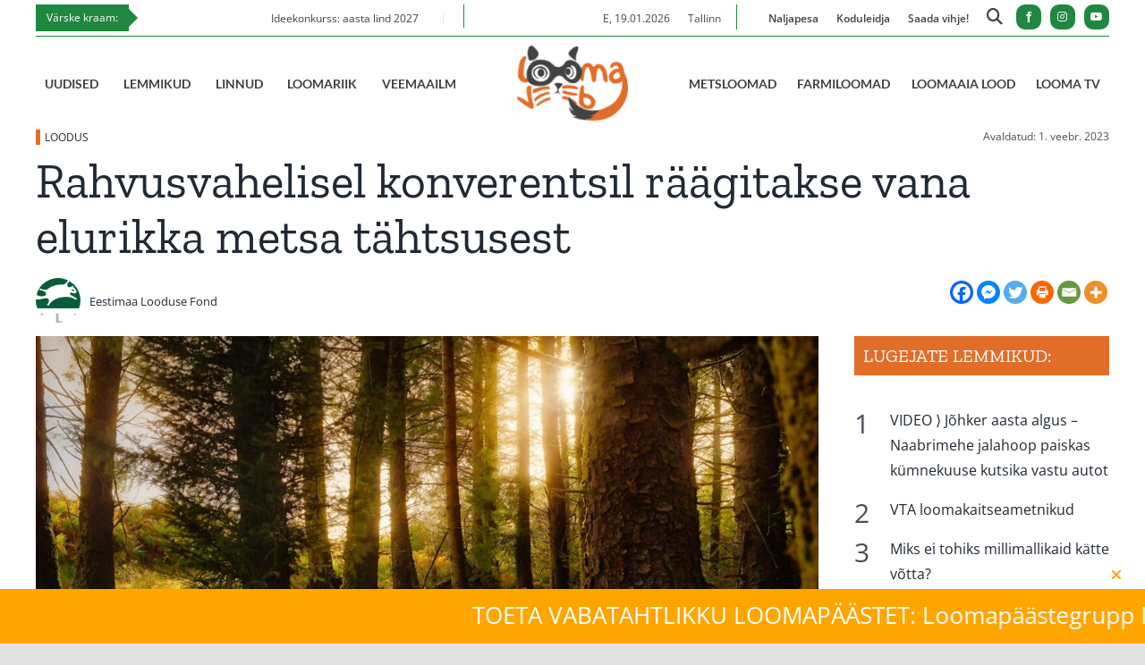

--- FILE ---
content_type: text/html; charset=utf-8
request_url: https://www.google.com/recaptcha/api2/aframe
body_size: 267
content:
<!DOCTYPE HTML><html><head><meta http-equiv="content-type" content="text/html; charset=UTF-8"></head><body><script nonce="CJIz0q_-LbyPHwzn0j0f5g">/** Anti-fraud and anti-abuse applications only. See google.com/recaptcha */ try{var clients={'sodar':'https://pagead2.googlesyndication.com/pagead/sodar?'};window.addEventListener("message",function(a){try{if(a.source===window.parent){var b=JSON.parse(a.data);var c=clients[b['id']];if(c){var d=document.createElement('img');d.src=c+b['params']+'&rc='+(localStorage.getItem("rc::a")?sessionStorage.getItem("rc::b"):"");window.document.body.appendChild(d);sessionStorage.setItem("rc::e",parseInt(sessionStorage.getItem("rc::e")||0)+1);localStorage.setItem("rc::h",'1768820735572');}}}catch(b){}});window.parent.postMessage("_grecaptcha_ready", "*");}catch(b){}</script></body></html>